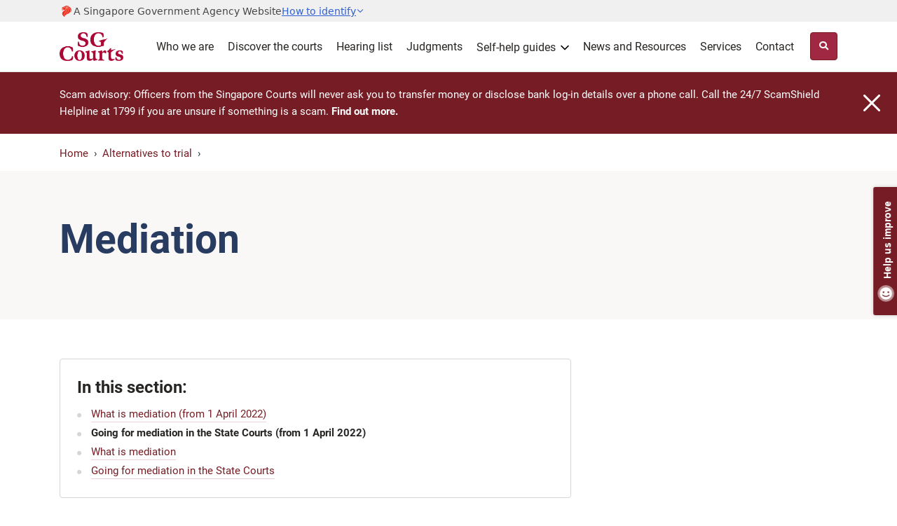

--- FILE ---
content_type: text/css
request_url: https://www.judiciary.gov.sg/ResourcePackages/OJP/assets/dist/css/ojp-loadbundle.min.css
body_size: 6315
content:
body{font-family:'Roboto_Regular',Arial,sans-serif;font-size:18px;font-weight:normal;letter-spacing:0;line-height:1.6;color:#282624;-webkit-font-smoothing:antialiased;-moz-osx-font-smoothing:grayscale}h1,.h1{font-size:57px}h2,.h2{font-size:35px;margin-bottom:1rem}h3,.h3{font-size:24px;margin-bottom:.5rem}h4,.h4{font-size:21px;margin-bottom:.5rem}h5,.h5{font-size:18px;margin-bottom:.5rem}*+h2,*+.h2{margin-top:3rem}*+h3,*+.h3,*+h4,*+.h4{margin-top:1.5rem}.h1,.h2,.h3,.h4,.h5,.h6,h1,h2,h3,h4,h5,h6{font-family:'Roboto_Bold',sans-serif;font-weight:normal;line-height:1.4}b,strong{font-family:'Roboto_Bold',sans-serif;font-weight:normal}a{color:#751c24;position:relative}a:focus{outline:5px solid rgba(11,129,218,.5)}a:visited:not(.btn):not(.list-item):not(.nav-link):not(.lvl-link):not(.dropdown-item){color:#4c2c92;border-bottom:1px solid #eee9f3}a:hover{color:#521419;text-decoration:none}img{max-width:100%;image-rendering:auto;image-rendering:-moz-crisp-edges;image-rendering:crisp-edges}hr{border-top:1px solid #d4d6d9;margin-top:40px}.desktop{display:block}.tablet,.mobile{display:none}.body-container{min-height:calc(100vh - 352px)}.sectionlanding-container,.main-content{max-width:730px}.width-540{max-width:540px}.pb-65{padding-bottom:65px}.rotate-180cw{transform:rotate(180deg);-ms-transform:rotate(180deg);-moz-transform:rotate(180deg);-webkit-transform:rotate(180deg);-o-transform:rotate(180deg);-webkit-transition:-webkit-transform .2s ease-in;-ms-transition:-ms-transform .2s ease-in;transition:transform .2s ease-in}.main-content{padding-bottom:65px}.sgds-masthead{font-size:.875rem;background-color:#f0f0f0;font-family:system-ui,-apple-system,"Segoe UI",Roboto,"Roboto_Regular","Helvetica Neue",Arial,"Noto Sans","Liberation Sans",sans-serif;color:hsl(0,0%,28%)}.sgds-masthead .container .row{padding-top:.1rem;padding-bottom:.1rem}.sgds-masthead .masthead-layout{display:block}.sgds-masthead .masthead-layout>div:first-child{display:flex;align-items:center;gap:.25rem}.sgds-masthead .masthead-layout .sg-crest{display:inline-flex;width:1.25rem;height:1.75rem;fill:#ef3320 !important;overflow-clip-margin:content-box;overflow:hidden}.sgds-masthead-button{display:inline-flex;color:hsl(222,63%,50%);align-items:center;cursor:pointer}.sgds-masthead-button-text{text-decoration:underline}.sgds-masthead-identify-icon{width:12px;height:21px;display:block;transform:rotate(180deg);user-select:none;transition:all .3s ease-in-out 0s;align-self:center}.sgds-masthead-identify-icon.show{transform:rotate(0deg)}.sgds-masthead-content{padding-top:2.5rem;padding-bottom:3rem;display:none;background-color:#f0f0f0;font-family:system-ui,-apple-system,"Segoe UI",Roboto,"Roboto_Regular","Helvetica Neue",Arial,"Noto Sans","Liberation Sans",sans-serif}.sfPageEditorWrp .sgds-masthead-content{display:block}.breadcrumb{background:#fff;padding:0;margin-bottom:0}.breadcrumb li{padding:12px 0}.breadcrumb li:first-child{padding-right:.5rem}.breadcrumb-item a{font-size:15px}.breadcrumb-item a,.breadcrumb-item.active,.breadcrumb-item a:visited,.breadcrumb-item.active:visited{color:#751c24 !important}.breadcrumb-item+.breadcrumb-item{padding-left:0}.breadcrumb-item+.breadcrumb-item::before{content:""}.breadcrumb-item::after,.breadcrumb-item+.breadcrumb-item::after{display:inline-block;padding-left:.5rem;color:#6c757d;content:url(/ResourcePackages/OJP/assets/dist/images/arrow-right.png);vertical-align:.1rem}.banner,.banner-guide,.detail-banner{background:#faf7f7;margin-bottom:56px}.banner .container .row,.detail-banner .container .row{min-height:0;-webkit-box-pack:justify;-webkit-justify-content:space-between;-ms-flex-pack:justify;justify-content:space-between;-webkit-box-align:center;-webkit-align-items:center;-ms-flex-align:center;align-items:center}.banner-guide .container .row{min-height:212px;-webkit-box-pack:justify;-webkit-justify-content:space-between;-ms-flex-pack:justify;justify-content:space-between;-webkit-box-align:center;-webkit-align-items:center;-ms-flex-align:center;align-items:center}.banner .caption,.banner-guide .caption,.detail-banner .caption{margin:4rem 0}.banner .caption h1,.banner-guide .caption h1,.detail-banner .caption h1{font-family:"Roboto_Bold",sans-serif;color:#283c61;margin:0 0 1rem;line-height:1.2}.banner .caption h3,.detail-banner .caption h3{font-family:'Roboto_Regular',sans-serif;color:#282624}.banner .image,.detail-banner .image{margin:1.1rem 0}.banner .image img,.detail-banner .image img{width:100%;border-radius:7px;max-width:380px;max-height:380px}.wide-banner,.dark-blue-banner,.grey-banner{position:relative;z-index:1}.wide-banner{background:#faf7f7;margin-bottom:56px}.dark-blue-banner{background:#12233d}.grey-banner{background:#f5f4f2}.wide-banner-img,.dark-blue-img,.grey-img{position:absolute;width:100%;height:100%;overflow:hidden;z-index:-1}.wide-banner-img img,.dark-blue-img img,.grey-img img{position:absolute;top:50%;transform:translateY(-50%);width:65%;height:auto}.wide-banner-img img,.dark-blue-img img{right:0}.grey-img img{left:0}.wide-banner-gradient{background:linear-gradient(90deg,#faf7f7 38%,rgba(238,236,233,0) 85%);z-index:1}.dark-blue-gradient{background:linear-gradient(90deg,#12233d 38%,rgba(18,35,61,0) 85%);z-index:1}.grey-gradient{background:linear-gradient(to left,#faf7f7 38%,rgba(250,247,247,0) 85%);z-index:1}.wide-banner .container .row,.dark-blue-banner .container .row,.grey-banner .container .row{min-height:0;-webkit-box-pack:justify;-webkit-justify-content:space-between;-ms-flex-pack:justify;justify-content:space-between;-webkit-box-align:center;-webkit-align-items:center;-ms-flex-align:center;align-items:center}.wide-banner .caption,.dark-blue-banner .caption,.grey-banner .caption{margin:4rem 0}.wide-banner .caption h1,.wide-banner .caption h4{font-family:"Roboto_Bold",sans-serif;color:#283c61;margin:0 0 1rem;line-height:1.2}.wide-banner.homepage .caption h1{font-family:Arsenal_Bold,sans-serif}.wide-banner .caption p{font-family:'Roboto_Regular',sans-serif;color:#282624}.dark-blue-banner .caption{color:#fff}a.primary-link,.content a{color:#751c24;border-bottom:1px solid #ebd3d7;padding-bottom:2px}a.primary-link:not([href^="tel:"]):not([href^="mailto:"])[target=_blank]::after,.content a:not([href^="tel:"]):not([href^="mailto:"])[target=_blank]::after{content:url("/ResourcePackages/OJP/assets/dist/images/external-link-red.svg");padding-left:.25rem;vertical-align:middle}a.nav-link[target=_blank]::after,a.list-item[target=_blank]::after,.file::after{display:none}a.primary-link:visited,.content a:visited:not(.list-item){color:#4c2c92;border-bottom:1px solid #eee9f3}a.primary-link:hover,.content a:hover{border-bottom:1px solid #751c24}.content a.anchor::before{content:url("/ResourcePackages/OJP/assets/dist/images/anchor-link.svg");padding-right:.4rem;vertical-align:middle}.content a.eservice::before{content:url("/ResourcePackages/OJP/assets/dist/images/eservice.svg");padding-right:.4rem;vertical-align:middle}.ext{color:#751c24}button,.btn,.content a.btn{border-radius:.25rem;background-color:#a02842;color:#fff;padding:.75rem 1rem;border:1px solid #751c24;text-align:center;vertical-align:middle;display:inline-block}.btn-small,.content a.btn-small{font-size:13px;padding:.5rem .75rem}.btn-home,.content a.btn-home{font-size:15px;padding:.5rem .75rem;margin:0 .5rem .5rem 0;border-radius:4px;display:inline-block}.btn-base{font-size:1rem}.btn-white,.content a.btn-white{background-color:#fff !important;color:#282624 !important;border:1px solid #d4d6d9 !important}.btn-white [class*=fa-]{color:#939599}.btn-toggle-filter,.button-filter-group{display:block}.btn-toggle-filter::before{content:url('/ResourcePackages/OJP/assets/dist/images/filter.svg');vertical-align:-2px;margin-right:.75rem;height:1rem;display:inline-block}button:focus,.btn:focus,.content a.btn:focus{outline:none;box-shadow:none}button:visited,.btn:visited,.content a.btn:visited{color:#fff;border:1px solid #751c24}button:hover,.btn:hover,.content a.btn:hover{background-color:#751c24;color:#fff}.btn-white:hover,.content a.btn-white:hover{background-color:#f7f7f9 !important}button.navbar-toggler:hover{background-color:transparent}button.sitesearch-toggler{padding:.75rem}button.sitesearch-toggler::before{font-family:'Font Awesome 5 Free';font-weight:900;content:"";font-size:13px;display:block}button.sitesearch-toggler.active::before{content:url('/ResourcePackages/OJP/assets/dist/images/close-sitesearch.svg');height:13px;width:13px}.carousel a[target=_blank]::after{display:none}.carousel a,.carousel a:hover{border:none}.carousel-indicators li{opacity:.6;background-color:#0e1524;border-radius:50%;width:.75rem;height:.75rem;margin-left:.375rem;margin-right:.375rem}.carousel-indicators .active{background-color:#98d0a1}.carousel-control-prev-icon,.carousel-control-next-icon{background-image:url(/ResourcePackages/OJP/assets/dist/images/arrow-prev.svg) !important}.carousel-control-next-icon{-moz-transform:scaleX(-1);-o-transform:scaleX(-1);-webkit-transform:scaleX(-1);transform:scaleX(-1)}.wide-banner.homepage{background:#faf7f7;margin-bottom:0;z-index:999}.wide-banner.homepage .wide-banner-img{width:100%;background:linear-gradient(180deg,#fef19d 0%,#fced8f 100%);position:unset;height:unset;z-index:unset;text-align:center;vertical-align:top;overflow:hidden}.wide-banner.homepage .wide-banner-img img{position:relative;top:unset;transform:unset;width:100%;height:auto;max-width:1440px;max-height:200px}.wide-banner.homepage .wide-banner-img img.lr-fade{mask-image:linear-gradient(transparent,black 2%,black 98%,transparent 100%);-webkit-mask-image:linear-gradient(to right,transparent,black 2%,black 98%,transparent 100%)}.header-content{background:#eeece9;padding:40px 0}.header-content .site-title{display:block;margin:0 auto 40px auto;text-align:center;vertical-align:top;padding:0}.header-content .site-title h1{font-family:Arsenal_Bold,sans-serif;color:#283c61;margin:0 0 1rem;line-height:1.2;font-size:50px}.header-content .site-title p{font-family:'Roboto_Regular',sans-serif;color:#282624;font-size:1rem}.header-content .quick-links-title{display:block;margin:0 auto 25px auto;width:100%;text-align:center}.header-content .quick-links-title>div{display:block;margin:0;padding:0}.header-content .quick-links-title>div::before{position:relative;display:block;top:1.05rem;width:100%;background:#d4d6d9;height:2px;content:'';z-index:99}.header-content .quick-links-title p{position:relative;display:inline-block;font-family:'Roboto_Bold',sans-serif;color:#283c61;margin:0 auto;font-size:20px;font-weight:bold;padding:0 20px;background:#eeece9;z-index:100}.dark-blue-banner.highlights-content{color:#fff;padding:4rem 0}.highlights-content .row.panel-title{margin-bottom:2.25rem}.highlights-content .row.panel-title>div{position:relative;width:100%;padding-right:15px;padding-left:15px}.highlights-content .row.panel-title h2{font-family:'Roboto_Bold',sans-serif;margin-top:30px;color:#283c61}.self-help-guides .col-xs-12:first-child .card-title::before{content:url(/ResourcePackages/OJP/assets/dist/images/criminal.svg);padding-right:1rem;vertical-align:middle}.self-help-guides .col-xs-12:nth-child(2) .card-title::before{content:url(/ResourcePackages/OJP/assets/dist/images/civil.svg);padding-right:1rem;vertical-align:middle}.self-help-guides .col-xs-12:last-child .card-title::before{content:url(/ResourcePackages/OJP/assets/dist/images/family.svg);padding-right:1rem;vertical-align:middle}.services .court-services .card-title::before{content:url(/ResourcePackages/OJP/assets/dist/images/court-services.svg);padding-right:1rem;vertical-align:middle}.services .e-platforms .card-title::before{content:url(/ResourcePackages/OJP/assets/dist/images/e-platform.svg);padding-right:1rem;vertical-align:middle}.services .sale .card-title::before{content:url(/ResourcePackages/OJP/assets/dist/images/sale.svg);padding-right:1rem;vertical-align:middle}.overviewchildlist-wrapper .nav{padding-inline-start:0;padding-left:0}.overviewchildlist-wrapper .nav-item{border:1px solid #d4d6d9;box-sizing:border-box;border-radius:4px;padding:32px;margin:8px 0;list-style-image:none}.overviewchildlist-wrapper .nav-item::before{display:none}.overviewchildlist-wrapper a.nav-link,.overviewchildlist-wrapper a.nav-link:visited{color:#282624;word-break:break-word;word-wrap:break-word;padding:0;border:none}.overviewchildlist-wrapper a .pr-3{-webkit-box-flex:0;-ms-flex:0 0 100%;flex:0 0 100%;-ms-flex-preferred-size:96%;flex-basis:96%}.overviewchildlist-wrapper a h3{font-family:"Roboto_Bold",sans-serif;margin-top:0}.overviewchildlist-wrapper a:visited h3{color:#4c2c92}.overviewchildlist-wrapper .icon{color:#d4d6d9}.overviewchildlist-wrapper .icon i::before{font-size:25px}.acc-panel .headless-table:first-child table{margin-top:0}.acc-panel .headless-table:last-child table{margin-bottom:0}.headless-table table{width:100%;margin-top:1.5rem;margin-bottom:1.5rem}.headless-table tr td:first-child{font-family:'Roboto_Bold',sans-serif}.headless-table td{padding:1.5rem;border-bottom:1px solid #d4d6d9;vertical-align:top}.headless-table th p:last-child,.headless-table td p:last-child{margin-bottom:0}.note,.tip,.example{border-radius:4px;padding:1.5rem 2rem;margin:1.5rem 0}.note{border-top:6px solid #283c61;background:#eeeff2}.tip{border-top:6px solid #ffd975;background:#fdf6e6}.example{border-top:6px solid #a57cb8;background:#eee9f3}.note .title,.tip .title,.example .title{margin-bottom:.65rem}.note .title::before,.tip .title::before,.example .title::before{display:inline-block;vertical-align:top;padding-right:1rem}.col-md-8>div>div>.note:first-child{margin-top:0}.note p:last-child,.tip p:last-child,.example p:last-child,.note ul:last-child,.tip ul:last-child,.example ul:last-child{margin-bottom:0}.note .title::before{content:url(/ResourcePackages/OJP/assets/dist/images/note.svg)}.tip .title::before{content:url(/ResourcePackages/OJP/assets/dist/images/tip.svg)}.example .title::before{content:url(/ResourcePackages/OJP/assets/dist/images/example.svg)}.help-box,.call-to-action{position:relative;background:#faf7f7;border-radius:4px;z-index:0}.help-box{margin:4rem 0}.help-box.landing{margin:1rem 0 2.5rem}.call-to-action{margin-top:0;height:100%}.calendar-notes-icon{position:relative;display:inline-block}.info-icon{width:18px;height:18px;background-image:url('/ResourcePackages/OJP/assets/dist/images/note-small.svg');background-size:cover;background-repeat:no-repeat;cursor:pointer;border:none;display:inline-flex;justify-content:center;align-items:center;vertical-align:bottom;margin-bottom:4px}.note-text{font-family:'Roboto_Regular',Arial,sans-serif;visibility:hidden;width:250px;background-color:#101424;color:#fff;text-align:left;border-radius:5px;padding:10px;position:absolute;z-index:1;top:125%;left:50%;transform:translateX(-50%);box-shadow:0 8px 16px rgba(0,0,0,.2);white-space:normal;font-size:12px;line-height:1.4;opacity:0;transition:opacity .3s ease}.note-text::after{content:'';position:absolute;bottom:100%;left:50%;transform:translateX(-50%);border-width:5px;border-style:solid;border-color:transparent transparent #333 transparent}.calendar-notes-icon:hover .note-text{visibility:visible;opacity:1}.note-text.visible{display:block;opacity:1}.pb-65>div:first-child+.overviewchildgrid-wrapper{margin-top:1.5rem;min-height:400px}.eservices a::before{content:url("/ResourcePackages/OJP/assets/dist/images/eservice.svg")}.get-in-touch h2::before{content:url(/ResourcePackages/OJP/assets/dist/images/get-in-touch.svg);padding-right:1rem;vertical-align:middle}h2.write-to-us::before{content:url(/ResourcePackages/OJP/assets/dist/images/write-to-us.svg);padding-right:1rem;vertical-align:middle}.discover-the-courts-quote .quote-content::before{content:url(/ResourcePackages/OJP/assets/dist/images/open-quote.svg)}.footer-menu-2 ul li a[target=_blank]::after{content:url("/ResourcePackages/OJP/assets/dist/images/external-link-white.svg")}.footer-social-media ul li:not(.social-media-link) a[target=_blank]::after{content:url("/ResourcePackages/OJP/assets/dist/images/external-link-white.svg")}@media screen and (min-width:1200px){.top-header{display:block}}@media only screen and (max-width:1199.98px){.banner .caption h1,.detail-banner .caption h1{line-height:1.2}.banner .image{display:none}}@media screen and (max-width:1023px){.sgds-masthead{font-size:.6875rem}.sgds-masthead .container,.sgds-masthead .container-fluid,.sgds-masthead .container-sm,.sgds-masthead .container-md,.sgds-masthead .container-lg,.sgds-masthead .container-xl,.sgds-masthead .container-xxl,.sgds-masthead .col{padding-left:0;padding-right:0}.sgds-masthead .container .row{padding-left:1.25rem;padding-right:1.25rem}.sgds-masthead-content{padding-top:1rem;padding-bottom:2rem}}@media screen and (min-width:992px){.btn-toggle-filter,.button-filter-group{display:none}.detail-banner .image img{box-shadow:0 6px 8px rgba(0,0,0,.12)}}@media screen and (max-width:991.98px){.banner .caption h1,.banner-guide .caption h1,.detail-banner .caption h1{line-height:1.4}.detail-banner .caption{margin-bottom:1.5rem}.detail-banner .image{margin:-1.5rem 0 0 0}.grey-img{left:-15%}.dark-blue-img img,.grey-img img{width:100%}.dark-blue-gradient{background:linear-gradient(90deg,#12233d 0%,rgba(18,35,61,0) 79.55%)}.grey-gradient{background:linear-gradient(to left,#faf7f7 18%,rgba(250,247,247,0) 87.46%)}.wide-banner .caption h1{line-height:1.4}.banner .caption,.banner-guide .caption,.detail-banner .caption{margin:3rem 0}}@media only screen and (max-width:767.98px){body{font-size:16px}h1{font-size:39px}h2{font-size:28px;margin:40px 0 16px}h3{font-size:21px}h4{font-size:18px}.desktop{display:none}.tablet{display:block}.main-content{max-width:540px;padding-bottom:24px}.pb-65{padding-bottom:24px}.sgds-masthead .container .row{padding-left:.55rem;padding-right:.55rem}.banner{margin-bottom:40px}.banner-summary{font-size:18px !important}.dark-blue-banner{z-index:auto}.grey-banner{background:linear-gradient(to bottom,rgba(250,247,247,0) 20%,#faf7f7 48% 100%);z-index:auto}.dark-blue-img,.grey-img{height:45vw;overflow:hidden}.dark-blue-img,.grey-img{display:block;position:relative}.grey-img{left:0}.dark-blue-img img,.grey-img img{display:block;position:relative;top:0;transform:translate(0);width:100%}.dark-blue-gradient,.grey-gradient{background:transparent}.wide-banner .caption{margin:3rem 0}.dark-blue-banner .caption,.grey-banner .caption{margin:1rem 0 2.75rem}.wide-banner .caption h1{font-size:38px}.dark-blue-banner .caption h2,.grey-banner .caption h2{margin-top:0}.wide-banner .caption p{font-size:18px}.dark-blue-banner .caption p,.grey-banner .caption p{font-size:16px}.carousel-indicators li{width:.5rem;height:.5rem;margin-left:.25rem;margin-right:.25rem}.breadcrumb-item{display:none}.breadcrumb-item:last-child{display:block;padding-left:.5rem;padding-right:0}.breadcrumb-item::after,.breadcrumb-item+.breadcrumb-item::after{display:none}.breadcrumb-item+.breadcrumb-item::before{display:inline-block;padding-right:.5rem;content:url(/ResourcePackages/OJP/assets/dist/images/arrow-left.png);vertical-align:.1rem;float:none}.overviewchildlist-wrapper .nav-item{padding:16px}.overviewchildlist-wrapper a h3,.overviewchildgrid-wrapper a h3{font-size:18px}.overviewchildlist-wrapper a .pr-3{padding-right:0 !important}.overviewchildlist-wrapper a .pr-3 div{font-size:15px;font-weight:normal}.overviewchildlist-wrapper .icon i{display:none}.headless-table td{display:block;padding:.5rem 1rem 1rem}.headless-table tr td:first-child{border-bottom:none;padding-top:16px;padding-bottom:0}.headless-table tr:first-child td:first-child{padding-top:0}}@media screen and (max-width:575.98px){.tablet{display:none}.mobile{display:block}.logo h3{font-size:16px}.grey-banner{background:linear-gradient(to bottom,rgba(250,247,247,0) 20%,#faf7f7 44% 100%)}.width-540{max-width:100%}.sgds-masthead .container .row{margin-right:0;margin-left:0}}@media screen and (max-width:480px){.grey-banner{background:linear-gradient(to bottom,rgba(250,247,247,0) 20%,#faf7f7 39% 100%)}}@media screen and (max-width:414px){.grey-banner{background:linear-gradient(to bottom,rgba(250,247,247,0) 20%,#faf7f7 30% 100%)}}@media screen and (max-width:320px){.grey-banner{background:linear-gradient(to bottom,rgba(250,247,247,0) 17%,#faf7f7 27% 100%)}}@media print{body{-webkit-print-color-adjust:exact}a{text-decoration:none !important}tr{page-break-inside:auto}.banner .image,.btn-toggle-filter,.listing-search-filter{display:none !important}.banner{margin-bottom:0}.banner .caption{margin:2rem 0}.col-lg-8:not(.listing-wrapper){-ms-flex:0 0 66.666667%;flex:0 0 66.666667%;max-width:66.666667%}.col-lg-6{-ms-flex:0 0 50%;flex:0 0 50%;max-width:50%}.col-lg-4{-ms-flex:0 0 33.333333%;flex:0 0 33.333333%;max-width:33.333333%}}.last-updated-info{display:none}.metadata+.metadata::before,.list-item .document>.document-item-wrapper+.document-item-wrapper::before{content:"|";padding:0 .5rem;display:inline-block}.document-icon .pdf:before{content:url('/ResourcePackages/OJP/assets/dist/images/pdf.svg')}.document-icon .doc:before{content:url('/ResourcePackages/OJP/assets/dist/images/doc.svg')}.document-icon .excel:before{content:url('/ResourcePackages/OJP/assets/dist/images/excel.svg')}.document-icon .external:before{background:url(/ResourcePackages/OJP/assets/dist/images/external-link-red.svg) no-repeat top center;background-size:1.5rem}.checkbox input:checked+.label::before{background:url('/ResourcePackages/OJP/assets/dist/images/checkbox-selected.svg')}.main-nav{border-bottom:1px solid rgba(204,204,204,.5)}.main-nav>.container{padding-top:.2rem;padding-bottom:0}.main-nav .navbar.desktop-view{display:-ms-flexbox;display:flex}.main-nav .navbar.tablet-view{display:none}.navbar{padding:0;position:relative;margin-bottom:.2rem}.navbar-brand{padding-top:8px;padding-bottom:8px}.navbar-light .navbar-toggler{color:#000;border:none}.navbar-toggler{padding:0}.navbar-light .navbar-toggler-icon{background:none;width:auto;height:auto}.dropdown{position:inherit;line-height:1.4}.dropdown-toggle::after{display:none}.dropdown i{font-size:12px;padding:8px 0 0 5px}.dropdown i::before{color:#282624}.dropdown-toggle{display:inline-block}#toggle{width:25px;height:25px}#toggle div{width:100%;height:3px;background:#751c24;border-radius:20px;margin:4px auto;transition:all .3s;backface-visibility:hidden;float:none}.navbar .form-inline{margin-left:.82rem}.navbar-light .navbar-nav .nav-link,.navbar-light .navbar-nav .nav-link:visited{font-size:16px;color:#282624;padding:0;line-height:1.6}.desktop-view .megamenu-navbar.navbar-collapse-content{display:-ms-flexbox;display:flex;margin-left:auto;flex-wrap:nowrap !important}.desktop-view .megamenu-navbar .nav-link span{display:inline-block}.desktop-view .megamenu-navbar .nav-link .dropdown-icon.angle-down{width:12px;height:15px;display:inline-block;align-self:center;margin-top:-3px;margin-left:3px}.desktop-view .megamenu-navbar .nav-item{margin:0 10px 0 10px;padding:20px 0 16px 0;border-bottom:2px solid #fff}.desktop-view .megamenu-navbar .nav-item.show{border-bottom:2px solid #283c61}.main-nav .nav-link,.main-nav .nav-link:visited,.main-nav .dropdown-item{-webkit-tap-highlight-color:transparent;-webkit-touch-callout:none;-webkit-user-select:none;-khtml-user-select:none;-moz-user-select:none;-ms-user-select:none;user-select:none}.main-nav .nav-link:focus,.main-nav .dropdown-item:focus{outline:none !important}.carousel-announcements-wrapper{position:relative;background-color:#751c24;color:#fff}.carousel-announcements-wrapper .carousel{padding:1.25rem 0}.carousel-announcements-wrapper .carousel-inner-padded{padding:0 2rem}.carousel-announcements-wrapper .carousel-item{font-size:15px}.carousel-announcements-wrapper .carousel-item img{width:24px;height:24px;margin-right:.5rem}.carousel-announcements-wrapper .carousel-item a,.carousel-announcements-wrapper .carousel-item a:visited{font-family:'Roboto_Bold',sans-serif;color:#fff}.carousel-announcements-wrapper .carousel-control-prev,.carousel-announcements-wrapper .carousel-control-next{width:1rem;height:1rem;margin:auto}.carousel-announcements-wrapper .carousel-item .d-block p{margin-bottom:0 !important}.carousel-announcements-wrapper .carousel-announcements-close{position:absolute;top:0;bottom:0;right:0;cursor:pointer;z-index:1;display:-ms-flexbox;display:flex;-ms-flex-wrap:wrap;flex-wrap:wrap;-webkit-box-pack:justify;-webkit-justify-content:space-between;-ms-flex-pack:justify;justify-content:space-between;-webkit-box-align:center;-webkit-align-items:center;-ms-flex-align:center;align-items:center}.carousel-announcements-wrapper .carousel-announcements-close img,.carousel-announcements-wrapper .carousel-announcements-close svg{width:24px;height:24px;margin-right:1.5rem}@media(max-width:768px){.carousel-announcements-wrapper .carousel-item{font-size:12px}.carousel-announcements-wrapper .carousel-item img{width:18px;height:18px}.carousel-announcements-wrapper .carousel{padding:.75rem 0}.carousel-announcements-wrapper .carousel-inner-padded{padding:0 1.5rem}.carousel-announcements-wrapper .carousel-announcements-close img,.carousel-announcements-wrapper .carousel-announcements-close svg{width:20px;height:20px;margin-right:1rem}}@media(max-width:480px){.carousel-announcements-wrapper .carousel-item{font-size:10px}.carousel-announcements-wrapper .carousel-item img{width:16px;height:16px}.carousel-announcements-wrapper .carousel{padding:.5rem 0}.carousel-announcements-wrapper .carousel-inner-padded{padding:0 1rem}.carousel-announcements-wrapper .carousel-announcements-close img,.carousel-announcements-wrapper .carousel-announcements-close svg{width:18px;height:18px;margin-right:.75rem}}.megamenusearch-wrapper{display:none;background-color:#faf7f7;padding:1.5rem 0}.megamenusearch-wrapper.active{display:block}.banner-summary{font-size:24px;margin:1rem 0 .5rem}.banner-meta-wrapper{font-size:15px}.banner-taxon-title+.banner-taxon-title::before{content:",";padding-right:.5rem}.banner-edate::before{content:url('/ResourcePackages/OJP/assets/dist/images/calendar.svg');padding-right:.5rem;vertical-align:middle;display:inline-block}.banner-edate>.label{font-family:'Roboto_Bold',sans-serif}.quick-links-dropdown .content-item .btn{width:100%;background:#fff;border:solid 1px #d4d6d9;padding:20px 30px;display:flex;align-items:center;justify-content:left;color:#16181b;text-decoration:none;position:relative;z-index:1!important}.quick-links-dropdown .content-item .btn img{display:inline-block;flex-shrink:0;margin-right:20px;width:32px;height:32px}.quick-links-dropdown .content-item .btn span{display:inline-block;font-size:1.1rem;width:100%;text-align:left;white-space:normal;padding-right:15px;font-weight:700}.quick-links-dropdown .content-item .btn .dropdown-icon.angle-down{width:12px;height:15px;display:inline-block;margin-top:0;margin-left:auto;margin-right:0}.quick-links-dropdown.other-row{margin-top:15px}.highlights-slider{min-height:450px;max-height:765px}.highlights-slider .nav-indicators{color:transparent}.highlights-slider .nav-indicators li::before{content:"" !important;display:none !important}.tns-visually-hidden{display:none !important}.highlights-slider .tns-item{position:relative;min-width:1110px;max-width:1110px;max-height:624px;-webkit-backface-visibility:hidden;backface-visibility:hidden;transition:-webkit-transform .6s ease-in-out;transition:transform .6s ease-in-out;transition:transform .6s ease-in-out,-webkit-transform .6s ease-in-out;padding-left:15px;padding-right:15px}.highlights-slider .tns-item .img-container{border-radius:6px;background-color:rgba(255,255,255,.1);min-height:624px}.highlights-slider .tns-item .img-container,.highlights-slider .tns-item img{width:100%;display:block;overflow:hidden;min-width:1110px;max-width:1110px;max-height:624px}.highlights-slider .carousel-caption{position:relative;left:15px;bottom:0;right:0;z-index:10;padding:0 55px 40px 40px;color:#fff;text-align:left;display:block}.highlights-slider .carousel-caption.carousel-caption-ready{position:absolute}.highlights-slider .carousel-caption .type-line{display:block;font-size:.8rem;margin-bottom:0}.highlights-slider .carousel-caption .type-line .type-item{display:inline-block}.highlights-slider .carousel-caption .type-line .divider-item{display:inline-block;margin:0 5px}.highlights-slider .carousel-caption .type-line .date-item{display:inline-block}.highlights-slider .carousel-caption a{display:block;margin:5px 0 5px 0;font-size:1.9rem;color:#fff !important;text-decoration:none !important;border:0;padding:0}.highlights-slider .carousel-caption a h5{display:block;font-size:1.9rem}.highlights-slider .carousel-caption a:hover{color:rgba(255,255,255,.8) !important}.highlights-slider .carousel-caption .synopsis-line{display:block;font-size:.95rem;margin-bottom:0}.highlights-slider .tns-item.img-hover-zoom{overflow:hidden}.highlights-slider .tns-item:not(.highlight-active){opacity:1}.highlights-slider .nav-controls{display:block;width:100%;overflow:hidden;position:relative;margin-top:20px}.highlights-slider .nav-buttons{display:block;position:absolute;right:10px;top:2px}.highlights-slider.loading-entry .nav-buttons{position:relative !important;right:0 !important;top:0 !important;float:right !important;margin-right:-15px;margin-top:2px}.highlights-slider.loading-entry .nav-buttons .btn,.highlights-slider.loading-entry .nav-buttons .btn.disabled{background:rgba(255,255,255,.1) !important;border:1px solid #fff !important;cursor:default !important;opacity:.5 !important}.highlights-slider .nav-buttons .btn.disabled .carousel-control-prev-icon,.highlights-slider .nav-buttons .btn.disabled .carousel-control-next-icon{background-image:url(/ResourcePackages/OJP/assets/dist/images/arrow-prev-disabled.svg) !important}.highlights-slider .nav-buttons .btn.disabled .carousel-control-next-icon{-moz-transform:scaleX(-1);-o-transform:scaleX(-1);-webkit-transform:scaleX(-1);transform:scaleX(-1)}.overviewchildgrid-wrapper{font-size:15px}.overviewchildgrid-wrapper .col-md-4{margin-bottom:1.5rem}.overviewchildgrid-wrapper .grid-item,.latestnews-wrapper .grid-item{border:1px solid #d4d6d9;box-sizing:border-box;border-radius:4px;padding:1.5rem;list-style-image:none;height:100%}.overviewchildgrid-wrapper a.nav-link,.latestnews-wrapper a.nav-link{color:#282624 !important;word-break:break-word;word-wrap:break-word;padding:0;border:none}.overviewchildgrid-wrapper a h3{font-family:"Roboto_Bold",sans-serif;margin-top:0}.overviewchildgrid-wrapper a:visited h3{color:#4c2c92}.listing-wrapper .list-item,.detail-wrapper .document-item{display:block;border:1px solid #d4d6d9 !important;box-sizing:border-box;border-radius:.25rem;padding:1.5rem !important;margin:0 0 1rem;position:relative}.listing-wrapper .list-item h4,.detail-wrapper .document-item h4,.featured-item h4,.latestnews-wrapper h4{color:#282624;margin:0;margin-bottom:.5rem;border-bottom:none!important}.listing-wrapper a.list-item:visited h4,.detail-wrapper a.document-item:visited h4,.featured-item a:visited h4,.latestnews-wrapper a:visited h4{color:#4c2c92}.listing-search .form-control,.listing-search .accordion-wrapper,.listing-search .k-dropdown{font-size:15px}.listing-search .accordion-wrapper{margin:1rem 0}.listing-search .accordion{padding:1rem 2.75rem 1rem 1rem}.listing-search .accordion-active{color:#282624}.listing-search .acc-panel{padding:0 1rem 1rem}.listing-search .accordion::after{right:1rem}.listing-search-filter .modal-title{display:none}.listing-search-filter.mobile .modal-title{display:block}.listing-wrapper .metadata-wrapper{line-height:1}.listing-wrapper .metadata,.detail-wrapper .metadata{color:#51565f;font-size:13px}.listing-wrapper .metadata.courts,.latestnews-wrapper .metadata.courts{color:#751c24;font-size:11px;text-transform:uppercase}.listing-wrapper .synopsis,.document-item .synopsis{color:#282624;font-size:15px;margin:0;margin-bottom:.5rem}.latestnews-wrapper{background:#eeece9;background-size:cover}.auction-icon::before{content:url('/ResourcePackages/OJP/assets/dist/images/gavel.svg');margin-right:1rem;vertical-align:middle;display:inline-block;width:24px;height:24px}.location-icon::before{content:url('/ResourcePackages/OJP/assets/dist/images/location.svg');margin-right:1rem;vertical-align:middle;display:inline-block;width:24px;height:24px}.location-white-icon::before{content:url('/ResourcePackages/OJP/assets/dist/images/location-white.svg');margin-right:1rem;vertical-align:middle;display:inline-block;width:24px;height:24px}.calendar-icon::before{content:url('/ResourcePackages/OJP/assets/dist/images/calendar.svg');margin-right:1rem;vertical-align:middle;display:inline-block;width:24px;height:24px}.judge-icon::before{content:url('/ResourcePackages/OJP/assets/dist/images/judge.svg');margin-right:.5rem;vertical-align:middle;display:inline-block;width:24px;height:24px}.wheelchair-icon::before{content:url('/ResourcePackages/OJP/assets/dist/images/wheelchair.svg');vertical-align:top;display:inline-block;width:24px;height:24px}.accordion-wrapper{margin:24px 0}.accordion-inner-wrap{background:#fff;border:1px solid #d4d6d9;border-radius:4px;cursor:pointer;transition:.4s;margin-bottom:1rem}.accordion-inner-wrap:last-child{margin-bottom:0}button.accordion{font-family:'Roboto_Bold',sans-serif;color:#282624;background:transparent;border:none;padding:1.5rem 2.75rem 1.5rem 1.5rem;width:100%;text-align:left;-ms-flex-pack:justify;justify-content:space-between;position:relative}.acc-panel{padding:0 1.5rem 1.5rem;display:none;overflow:hidden}.socialshare-wrapper{font-size:15px}.socialshare-wrapper img.socialshare-icon{width:16px;height:16px;margin-right:.5rem}.hearingsearch-wrapper,.hearinglist-wrapper{max-width:100%;margin:0 auto}.hearingsearch-wrapper .banner-summary{margin-bottom:2rem}.hearingsearch-wrapper .input-wrapper{margin-bottom:1rem}.hearingsearch-wrapper .k-dropdown{min-width:150px}.hearingsearch-wrapper .k-input,.hearingsearch-wrapper input{height:100%;min-height:3rem}.hearingsearch-wrapper .btn .fa-search{font-size:1rem}.hearingsearch-wrapper .btn-toggle-filter{display:inline}.hearingsearch-wrapper .form-control,.hearingsearch-wrapper .btn,.hearingsearch-wrapper .k-dropdown-wrap .k-input,.hearingsearch-wrapper .k-input{font-size:18px;padding:.75rem 1rem}.hearingsearch-wrapper .listing-search-filter{margin-top:0}.hearing-icon::before{content:url('/ResourcePackages/OJP/assets/dist/images/hearing-icon.svg')}.guidelisting-wrapper{margin-bottom:4rem;border:solid 1px #d4d6d9;padding:1.5rem;border-radius:4px}.guidelisting-wrapper h3{margin-top:0}.guidelisting-wrapper ul{margin-bottom:0}.guidelisting-wrapper li{line-height:1.8;font-size:15px}.guidelisting-wrapper .active-page{color:#282624;font-family:'Roboto_Bold',sans-serif}.widget-content-card.generic-content-card .quote-content-white::before{content:url(/ResourcePackages/OJP/assets/dist/images/open-quote-white.svg)}@media screen and (min-width:576px){.dropdown-container{max-width:540px}.highlights-slider .tns-item{min-width:540px;max-width:540px;min-height:639px;max-height:639px;padding-left:15px;padding-right:15px}}@media screen and (min-width:768px){.dropdown-container{max-width:720px}.navbar{justify-content:space-between;-ms-flex-pack:justify}.highlights-slider .tns-item{min-width:720px;max-width:720px;min-height:388px;max-height:388px;padding-left:15px;padding-right:15px}}@media screen and (min-width:992px){.dropdown-container{max-width:960px}.highlights-slider .tns-item{min-width:960px;max-width:960px;min-height:523px;max-height:523px;padding-left:15px;padding-right:15px}}@media(min-width:1200px){.dropdown-container{max-width:1140px}.desktop-view .navbar-collapse{display:-webkit-inline-flex !important;display:-ms-inline-flexbox !important;display:inline-flex !important}.highlights-slider .tns-item{min-width:1140px;max-width:1140px;min-height:624px;max-height:624px;padding-left:15px;padding-right:15px}}@media(max-width:1199.98px){.dropdown{position:relative;margin-left:0;border-bottom:none}.dropdown i{display:block;position:absolute;top:25px;right:0;padding:8px 0 8px 80px}.main-nav .navbar.desktop-view{display:none !important}.main-nav .navbar.tablet-view{display:-ms-flexbox;display:flex;-ms-flex-wrap:wrap;flex-wrap:wrap;-ms-flex-align:center;align-items:center;-ms-flex-pack:justify;justify-content:space-between}.navbar{padding:0}.navbar div{float:none}.navbar .form-inline{display:none}.navbar .menu-line{width:calc(var(--vw,1vw)*100) !important;position:absolute;left:50%;top:0;-webkit-transform:translateX(-50%);transform:translateX(-50%);border:none;height:1px;margin:.2rem 0;padding:0;color:rgba(204,204,204,.5);background-color:rgba(204,204,204,.5)}.navbar-brand{padding-top:.75rem;padding-bottom:.75rem}.navbar-light .navbar-nav .nav-link{font-size:16px}.navbar-nav{padding-bottom:10px}.navbar-nav .nav-link{color:#751c24;padding:0;width:100%;font-size:16px}.navbar-collapse{background:#fff;padding-top:22px}.navbar-collapse-content{overflow:hidden}.tablet-dropdown-menu .navbar-collapse{border-top:1px solid rgba(204,204,204,.5);z-index:9999;padding-top:0;padding-bottom:30px}.quick-links-dropdown:not([data-childrows="0"]):not([data-childrows="1"]):not([data-childrows="2"]) .content-item:first-child{padding-left:15px;padding-right:8px}.quick-links-dropdown:not([data-childrows="0"]):not([data-childrows="1"]):not([data-childrows="2"]) .content-item:not(:first-child):not(:last-child){padding-left:8px;padding-right:8px}.quick-links-dropdown:not([data-childrows="0"]):not([data-childrows="1"]):not([data-childrows="2"]) .content-item:last-child{padding-left:8px;padding-right:15px}}@media(max-width:1024px){.carousel-announcements-wrapper .carousel-announcements-close img,.carousel-announcements-wrapper .carousel-announcements-close svg{margin-right:1rem}}@media(max-width:991.98px){.carousel-announcements-wrapper .carousel-announcements-close img,.carousel-announcements-wrapper .carousel-announcements-close svg{margin-right:.7rem}.quick-links-dropdown .content-item .btn{padding:0 20px;min-height:69px}.quick-links-dropdown .content-item .btn img{margin-right:15px}}@media(max-width:767.98px){.quick-links-dropdown:not([data-childrows="0"]):not([data-childrows="1"]):not([data-childrows="2"]) .content-item:first-child{padding-left:15px;padding-right:15px}.quick-links-dropdown:not([data-childrows="0"]):not([data-childrows="1"]):not([data-childrows="2"]) .content-item:not(:first-child):not(:last-child){padding-left:15px;padding-right:15px}.quick-links-dropdown:not([data-childrows="0"]):not([data-childrows="1"]):not([data-childrows="2"]) .content-item:last-child{padding-left:15px;padding-right:15px}.quick-links-dropdown .content-item:not(:last-child){margin-bottom:15px}.quick-links-dropdown .content-item .btn{padding:20px 30px}}@media(max-width:575.98px){.carousel-announcements-wrapper .carousel-item img{display:block;margin-bottom:1rem}.carousel-announcements-wrapper .carousel-announcements-close{top:1rem;bottom:auto}.carousel-announcements-wrapper .carousel-announcements-close img,.carousel-announcements-wrapper .carousel-announcements-close svg{margin-right:1rem}.carousel-announcements-wrapper .carousel-item.no-icon-image.active,.carousel-announcements-wrapper .carousel-item.no-icon-image.active~.carousel-control-prev,.carousel-announcements-wrapper .carousel-item.no-icon-image.active~.carousel-control-next{padding-top:1.5rem}.dark-blue-banner.highlights-content{padding:3rem 0}.highlights-content .row.panel-title h2{margin-bottom:0}.highlights-slider .tns-item{width:100%;min-width:310px;max-width:545px;min-height:376px;max-height:682px;padding-left:5px;padding-right:5px}}@media print{.megamenusearch-wrapper{display:none !important}.navbar.desktop-view{display:flex !important}.navbar.tablet-view{display:none !important}.navbar-toggler,.navbar-toggler-icon{display:none !important}.dropdown-menu{display:none !important}.tablet-view .child-nav{display:none !important}}@media all and (-ms-high-contrast:none),(-ms-high-contrast:active){.dropdown-menu li{display:inline-flex;width:100%}}